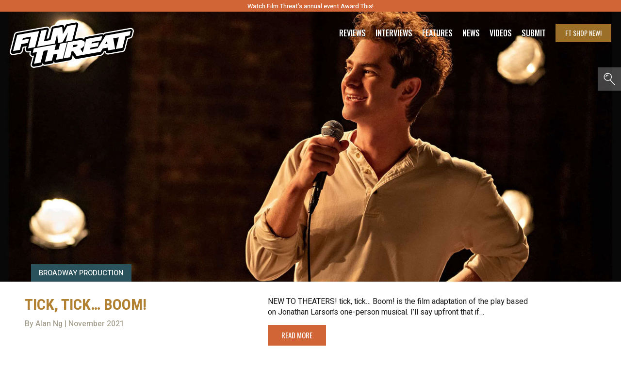

--- FILE ---
content_type: text/html; charset=utf-8
request_url: https://www.google.com/recaptcha/api2/aframe
body_size: 268
content:
<!DOCTYPE HTML><html><head><meta http-equiv="content-type" content="text/html; charset=UTF-8"></head><body><script nonce="U5yZf7Unyj5MV-0JfuCuYw">/** Anti-fraud and anti-abuse applications only. See google.com/recaptcha */ try{var clients={'sodar':'https://pagead2.googlesyndication.com/pagead/sodar?'};window.addEventListener("message",function(a){try{if(a.source===window.parent){var b=JSON.parse(a.data);var c=clients[b['id']];if(c){var d=document.createElement('img');d.src=c+b['params']+'&rc='+(localStorage.getItem("rc::a")?sessionStorage.getItem("rc::b"):"");window.document.body.appendChild(d);sessionStorage.setItem("rc::e",parseInt(sessionStorage.getItem("rc::e")||0)+1);localStorage.setItem("rc::h",'1763560982111');}}}catch(b){}});window.parent.postMessage("_grecaptcha_ready", "*");}catch(b){}</script></body></html>

--- FILE ---
content_type: image/svg+xml
request_url: https://cdn-0.filmthreat.com/wp-content/themes/magicalTheme/img/icon-twitter.svg
body_size: -128
content:
<svg xmlns="http://www.w3.org/2000/svg" viewBox="0 0 250 203.14"><g data-name="Layer 2"><path d="M78.62 203.14C173 203.14 224.56 125 224.56 57.2c0-2.22 0-4.43-.15-6.63A104.36 104.36 0 0 0 250 24a102.24 102.24 0 0 1-29.46 8.07 51.46 51.46 0 0 0 22.55-28.35 103 103 0 0 1-32.57 12.45A51.34 51.34 0 0 0 123.11 63 145.63 145.63 0 0 1 17.4 9.36a51.33 51.33 0 0 0 15.88 68.47A51 51 0 0 1 10 71.41v.65a51.32 51.32 0 0 0 41.15 50.28 51.2 51.2 0 0 1-23.16.88 51.36 51.36 0 0 0 47.92 35.62 103 103 0 0 1-63.7 22A106 106 0 0 1 0 180.1a145.22 145.22 0 0 0 78.62 23" style="fill:#b28132" data-name="Logo FIXED"/></g></svg>